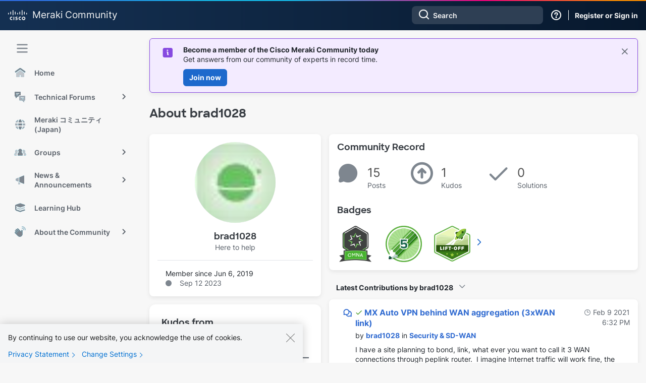

--- FILE ---
content_type: application/javascript
request_url: https://limuirs-assets.lithium.com/assets/limuirs-25_7-common-Feedback.a357f3bfa0a8a506b097.js
body_size: 3791
content:
/*! For license information please see limuirs-25_7-common-Feedback.a357f3bfa0a8a506b097.js.LICENSE */
(window.limuirsWebpackJsonp=window.limuirsWebpackJsonp||[]).push([[6,46,50,57],{"./src/components/common/Feedback/FeedbackStore/index.js":function(e,t,n){"use strict";var r=n(5),o=n.n(r);function a(e,t){for(var n=0;n<t.length;n++){var r=t[n];r.enumerable=r.enumerable||!1,r.configurable=!0,"value"in r&&(r.writable=!0),Object.defineProperty(e,r.key,r)}}var i=Symbol("addFeedback"),s=Symbol("notifyObservers"),c=function(){function e(t){var n=this;!function(e,t){if(!(e instanceof t))throw new TypeError("Cannot call a class as a function")}(this,e),this[i]=function(e,t){t||(n.feedbacks=[]),n.feedbacks.push(e),n[s]()},this[s]=function(){n.observers.forEach(function(e){return e.forceUpdate()})};var r=t.globals;this.targetedFeedbacks=o()(r,["feedback","targeted"],{}),this.feedbacks=[],this.observers=[]}var t,n,r;return t=e,(n=[{key:"observe",value:function(e){this.observers.push(e)}},{key:"addError",value:function(e,t){this[i]({msg:e,type:"error"},t)}},{key:"addWarn",value:function(e,t){this[i]({msg:e,type:"warn"},t)}},{key:"addInfo",value:function(e,t){this[i]({msg:e,type:"info"},t)}},{key:"addSuccess",value:function(e,t){this[i]({msg:e,type:"success"},t)}},{key:"removeFeedback",value:function(e){this.feedbacks.splice(this.feedbacks.indexOf(e),1),this[s]()}},{key:"clear",value:function(){this.feedbacks=[],this[s]()}},{key:"getTargetedFeedback",value:function(e,t){var n=o()(this.targetedFeedbacks,e,null);return null==n?null:o()(n,t,null)}}])&&a(t.prototype,n),r&&a(t,r),e}();t.a=function(e){return e.getService("feedback",function(){return new c(e)})}},"./src/components/common/Feedback/index.jsx":function(e,t,n){"use strict";n.r(t),function(e){var r=n(5),o=n.n(r),a=n(45),i=n.n(a),s=n("./src/components/limuirsComponent.jsx"),c=n(135),u=n.n(c),l=(n(509),n(516)),f=n.n(l),p=n("./src/components/common/Feedback/FeedbackStore/index.js"),d=n("./src/utils/elementUtils.js"),m=n("./src/components/common/Link.jsx"),b=n("./src/components/common/Raw.jsx");function y(e){return(y="function"==typeof Symbol&&"symbol"==typeof Symbol.iterator?function(e){return typeof e}:function(e){return e&&"function"==typeof Symbol&&e.constructor===Symbol&&e!==Symbol.prototype?"symbol":typeof e})(e)}function v(e,t){for(var n=0;n<t.length;n++){var r=t[n];r.enumerable=r.enumerable||!1,r.configurable=!0,"value"in r&&(r.writable=!0),Object.defineProperty(e,r.key,r)}}function h(e,t){return!t||"object"!==y(t)&&"function"!=typeof t?function(e){if(void 0===e)throw new ReferenceError("this hasn't been initialised - super() hasn't been called");return e}(e):t}function k(e){return(k=Object.setPrototypeOf?Object.getPrototypeOf:function(e){return e.__proto__||Object.getPrototypeOf(e)})(e)}function g(e,t){return(g=Object.setPrototypeOf||function(e,t){return e.__proto__=t,e})(e,t)}var j=function(e){function t(e){var n;return function(e,t){if(!(e instanceof t))throw new TypeError("Cannot call a class as a function")}(this,t),(n=h(this,k(t).call(this,e))).typeMap={error:"alert",warn:"warn",info:"note",success:"safe"},n.close=function(e){return function(){n.store.removeFeedback(e)}},n.closeTargeted=function(){n.setState({hidden:!0})},n.getTargetedFeedbackCss=function(e){var n=e.feedbackType,r=e.secondaryMessages,a="none"===n?"":"lia-panel-feedback-inline-".concat(o()(t.feedbackTypeCssSuffixMap,n,""));return f()("InfoMessage",a,{"lia-feedback-secondary-message":r.length>0})},n.listWrapper=function(e,t){return i.a.createElement("ul",{className:"lia-list-standard"},e.map(t))},n.link=function(e,t){return i.a.createElement("li",{key:t},i.a.createElement(m.default,{link:e}))},n.secondaryMessage=function(e,t){return i.a.createElement("li",{key:t},e)},n.primaryMessage=function(e,t,n){return i.a.createElement("p",{key:n,role:e},t)},n.targetedFeedbackCloseLink=function(){var e=n.props.text;return i.a.createElement("span",{className:"lia-dismiss-feedback",onClick:n.closeTargeted,onKeyUp:n.closeTargeted,"aria-label":e.format("closeAriaLabel"),role:"button",tabIndex:0},"×")},n.store=Object(p.a)(n.props),n.state={hidden:!1},n}var n,r,a;return function(e,t){if("function"!=typeof t&&null!==t)throw new TypeError("Super expression must either be null or a function");e.prototype=Object.create(t&&t.prototype,{constructor:{value:e,writable:!0,configurable:!0}}),t&&g(e,t)}(t,i.a.Component),n=t,(r=[{key:"componentDidMount",value:function(){this.store.observe(this);var e=u.a.findDOMNode(this);null!=e&&this.setState({container:e.parentNode})}},{key:"updateContainerCss",value:function(){var e=this.state.container;if(e){var t=this.store.feedbacks.length>0;Object(d.a)(e,"lia-js-hidden",!t)}}},{key:"render",value:function(){var e=this,t=this.props,n=t.text,r=t.feedbackTargetKey;if(null!=r){var o=r.type,a=r.name,s=this.state.hidden,c=this.store.getTargetedFeedback(o,a);if(null==c||s)return null;var u=c.feedbackType,l=c.primaryMessages,f=c.secondaryMessages,p=c.links;return i.a.createElement("div",{className:this.getTargetedFeedbackCss(c)},i.a.createElement("div",{className:"lia-text",role:"alert"},l.length>0&&l.map(function(t,n){return e.primaryMessage(u,t,n)}),f.length>0&&this.listWrapper(f,this.secondaryMessage),p.length>0&&this.listWrapper(p,this.link),this.targetedFeedbackCloseLink()))}return this.updateContainerCss(),0===this.store.feedbacks.length?i.a.createElement("noscript",null):this.store.feedbacks.map(function(t,r){var o="feedback-".concat(r);return i.a.createElement("div",{key:o,className:"lia-common-feedback InfoMessage lia-panel-feedback-banner-".concat(e.typeMap[t.type])},i.a.createElement("span",{className:"lia-dismiss-feedback",onClick:e.close(t),onKeyUp:e.close(t),"aria-label":n.format("closeAriaLabel"),role:"button",tabIndex:0},"×"),i.a.createElement("p",null,i.a.createElement(b.default,{html:t.msg})))})}}])&&v(n.prototype,r),a&&v(n,a),t}();j.defaultProps={feedbackTargetKey:null},j.feedbackTypeCssSuffixMap={"action-succeed":"safe",informational:"note",error:"alert",warning:"warning",none:""},t.default=Object(s.default)(e,j)}.call(this,n(510)(e))},"./src/components/common/Link.jsx":function(e,t,n){"use strict";n.r(t),function(e){var r=n(45),o=n.n(r),a=n("./src/components/limuirsComponent.jsx"),i=n(516),s=n.n(i);function c(e){return(c="function"==typeof Symbol&&"symbol"==typeof Symbol.iterator?function(e){return typeof e}:function(e){return e&&"function"==typeof Symbol&&e.constructor===Symbol&&e!==Symbol.prototype?"symbol":typeof e})(e)}function u(){return(u=Object.assign||function(e){for(var t=1;t<arguments.length;t++){var n=arguments[t];for(var r in n)Object.prototype.hasOwnProperty.call(n,r)&&(e[r]=n[r])}return e}).apply(this,arguments)}function l(e,t){for(var n=0;n<t.length;n++){var r=t[n];r.enumerable=r.enumerable||!1,r.configurable=!0,"value"in r&&(r.writable=!0),Object.defineProperty(e,r.key,r)}}function f(e,t){return!t||"object"!==c(t)&&"function"!=typeof t?function(e){if(void 0===e)throw new ReferenceError("this hasn't been initialised - super() hasn't been called");return e}(e):t}function p(e){return(p=Object.setPrototypeOf?Object.getPrototypeOf:function(e){return e.__proto__||Object.getPrototypeOf(e)})(e)}function d(e,t){return(d=Object.setPrototypeOf||function(e,t){return e.__proto__=t,e})(e,t)}var m=function(e){function t(){var e,n;!function(e,t){if(!(e instanceof t))throw new TypeError("Cannot call a class as a function")}(this,t);for(var r=arguments.length,a=new Array(r),i=0;i<r;i++)a[i]=arguments[i];return(n=f(this,(e=p(t)).call.apply(e,[this].concat(a)))).disabledLink=function(e){var t=e.textValue;return o.a.createElement("span",{className:"lia-link-disabled"},t)},n.linkCss=function(e){var t=e.cssClass,n=void 0===t?null:t;return s()({cssClass:null!=n},"lia-link-navigation")},n}var n,r,a;return function(e,t){if("function"!=typeof t&&null!==t)throw new TypeError("Super expression must either be null or a function");e.prototype=Object.create(t&&t.prototype,{constructor:{value:e,writable:!0,configurable:!0}}),t&&d(e,t)}(t,o.a.PureComponent),n=t,(r=[{key:"render",value:function(){var e=this.props.link,t=e.url,n=e.disabled,r=e.textValue,a=void 0===r?"":r,i=e.attributes;return n?this.disabledLink(e):o.a.createElement("a",u({href:t,className:this.linkCss(e)},i),a)}}])&&l(n.prototype,r),a&&l(n,a),t}();t.default=Object(a.default)(e,m)}.call(this,n(510)(e))},"./src/components/common/Raw.jsx":function(e,t,n){"use strict";n.r(t),n.d(t,"default",function(){return i});var r=n(518),o=n.n(r),a=n(45);n(509);function i(e){var t=e.html;return a.createElement(a.Fragment,null,o()(t))}},"./src/components/limuirsComponent.jsx":function(e,t,n){"use strict";n.r(t);var r=n(511),o=n.n(r),a=n(45),i=n.n(a),s=n("./src/components/parsePath.js"),c=n("./src/components/LimuirsContext.jsx");function u(){return(u=Object.assign||function(e){for(var t=1;t<arguments.length;t++){var n=arguments[t];for(var r in n)Object.prototype.hasOwnProperty.call(n,r)&&(e[r]=n[r])}return e}).apply(this,arguments)}var l=o()(function(){if(document){var e=document.createEvent("CustomEvent");e.initCustomEvent("LITHIUM:limuirsComponentRendered",!0,!0,{}),document.dispatchEvent(e)}},10),f=function(e,t){return function(n){Object(a.useEffect)(l);var r=Object(s.c)(t);return i.a.createElement(c.default.Consumer,null,function(t){var o=t&&t.req?t.req.getTextViewForComponent(r):n.text;return i.a.createElement(e,u({},t,n,{text:o}))})}};t.default=function(e,t){var n=arguments.length>2&&void 0!==arguments[2]?arguments[2]:{},r=n.inert,o=void 0!==r&&r,a=f(t,e.id);return a.inert=!!o,a}},"./src/utils/elementUtils.js":function(e,t,n){"use strict";function r(e,t){return new RegExp("(\\s|^)".concat(t,"(\\s|$)")).test(e.className)}function o(e,t,n){("boolean"==typeof n?n:!r(t))?function(e,t){r(e,t)||(e.classList?e.classList.add(t):e.className=(e.className?" ":"")+t)}(e,t):function(e,t){r(e,t)&&(e.classList?e.classList.remove(t):e.className=e.className.replace(new RegExp("(\\s|^)".concat(t,"(\\s|$)"))," ").replace(/^\s+|\s+$/g,""))}(e,t)}n.d(t,"a",function(){return o})},510:function(e,t){e.exports=function(e){if(!e.webpackPolyfill){var t=Object.create(e);t.children||(t.children=[]),Object.defineProperty(t,"loaded",{enumerable:!0,get:function(){return t.l}}),Object.defineProperty(t,"id",{enumerable:!0,get:function(){return t.i}}),Object.defineProperty(t,"exports",{enumerable:!0}),t.webpackPolyfill=1}return t}},511:function(e,t,n){var r=n(30),o=n(513),a=n(512),i="Expected a function",s=Math.max,c=Math.min;e.exports=function(e,t,n){var u,l,f,p,d,m,b=0,y=!1,v=!1,h=!0;if("function"!=typeof e)throw new TypeError(i);function k(t){var n=u,r=l;return u=l=void 0,b=t,p=e.apply(r,n)}function g(e){var n=e-m;return void 0===m||n>=t||n<0||v&&e-b>=f}function j(){var e=o();if(g(e))return w(e);d=setTimeout(j,function(e){var n=t-(e-m);return v?c(n,f-(e-b)):n}(e))}function w(e){return d=void 0,h&&u?k(e):(u=l=void 0,p)}function O(){var e=o(),n=g(e);if(u=arguments,l=this,m=e,n){if(void 0===d)return function(e){return b=e,d=setTimeout(j,t),y?k(e):p}(m);if(v)return clearTimeout(d),d=setTimeout(j,t),k(m)}return void 0===d&&(d=setTimeout(j,t)),p}return t=a(t)||0,r(n)&&(y=!!n.leading,f=(v="maxWait"in n)?s(a(n.maxWait)||0,t):f,h="trailing"in n?!!n.trailing:h),O.cancel=function(){void 0!==d&&clearTimeout(d),b=0,u=m=l=d=void 0},O.flush=function(){return void 0===d?p:w(o())},O}},512:function(e,t,n){var r=n(30),o=n(87),a=NaN,i=/^\s+|\s+$/g,s=/^[-+]0x[0-9a-f]+$/i,c=/^0b[01]+$/i,u=/^0o[0-7]+$/i,l=parseInt;e.exports=function(e){if("number"==typeof e)return e;if(o(e))return a;if(r(e)){var t="function"==typeof e.valueOf?e.valueOf():e;e=r(t)?t+"":t}if("string"!=typeof e)return 0===e?e:+e;e=e.replace(i,"");var n=c.test(e);return n||u.test(e)?l(e.slice(2),n?2:8):s.test(e)?a:+e}},513:function(e,t,n){var r=n(20);e.exports=function(){return r.Date.now()}},516:function(e,t,n){!function(){"use strict";var t={}.hasOwnProperty;function n(){for(var e=[],r=0;r<arguments.length;r++){var o=arguments[r];if(o){var a=typeof o;if("string"===a||"number"===a)e.push(o);else if(Array.isArray(o)&&o.length){var i=n.apply(null,o);i&&e.push(i)}else if("object"===a)for(var s in o)t.call(o,s)&&o[s]&&e.push(s)}}return e.join(" ")}e.exports?(n.default=n,e.exports=n):"function"==typeof define&&"object"==typeof define.amd&&define.amd?define("classnames",[],function(){return n}):window.classNames=n}()},519:function(e,t){}}]);
//# sourceMappingURL=limuirs-25_7-common-Feedback.a357f3bfa0a8a506b097.js.map